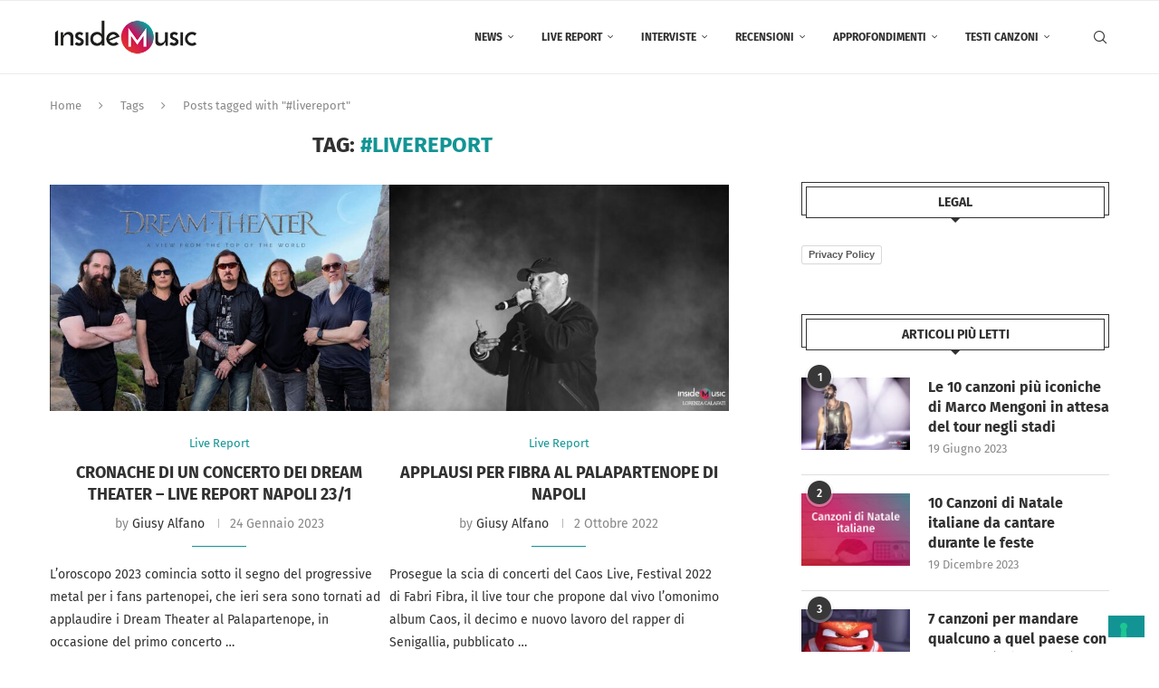

--- FILE ---
content_type: text/html; charset=utf-8
request_url: https://www.google.com/recaptcha/api2/aframe
body_size: 265
content:
<!DOCTYPE HTML><html><head><meta http-equiv="content-type" content="text/html; charset=UTF-8"></head><body><script nonce="9p7_IliIZ44mO7khbecihA">/** Anti-fraud and anti-abuse applications only. See google.com/recaptcha */ try{var clients={'sodar':'https://pagead2.googlesyndication.com/pagead/sodar?'};window.addEventListener("message",function(a){try{if(a.source===window.parent){var b=JSON.parse(a.data);var c=clients[b['id']];if(c){var d=document.createElement('img');d.src=c+b['params']+'&rc='+(localStorage.getItem("rc::a")?sessionStorage.getItem("rc::b"):"");window.document.body.appendChild(d);sessionStorage.setItem("rc::e",parseInt(sessionStorage.getItem("rc::e")||0)+1);localStorage.setItem("rc::h",'1768772215986');}}}catch(b){}});window.parent.postMessage("_grecaptcha_ready", "*");}catch(b){}</script></body></html>